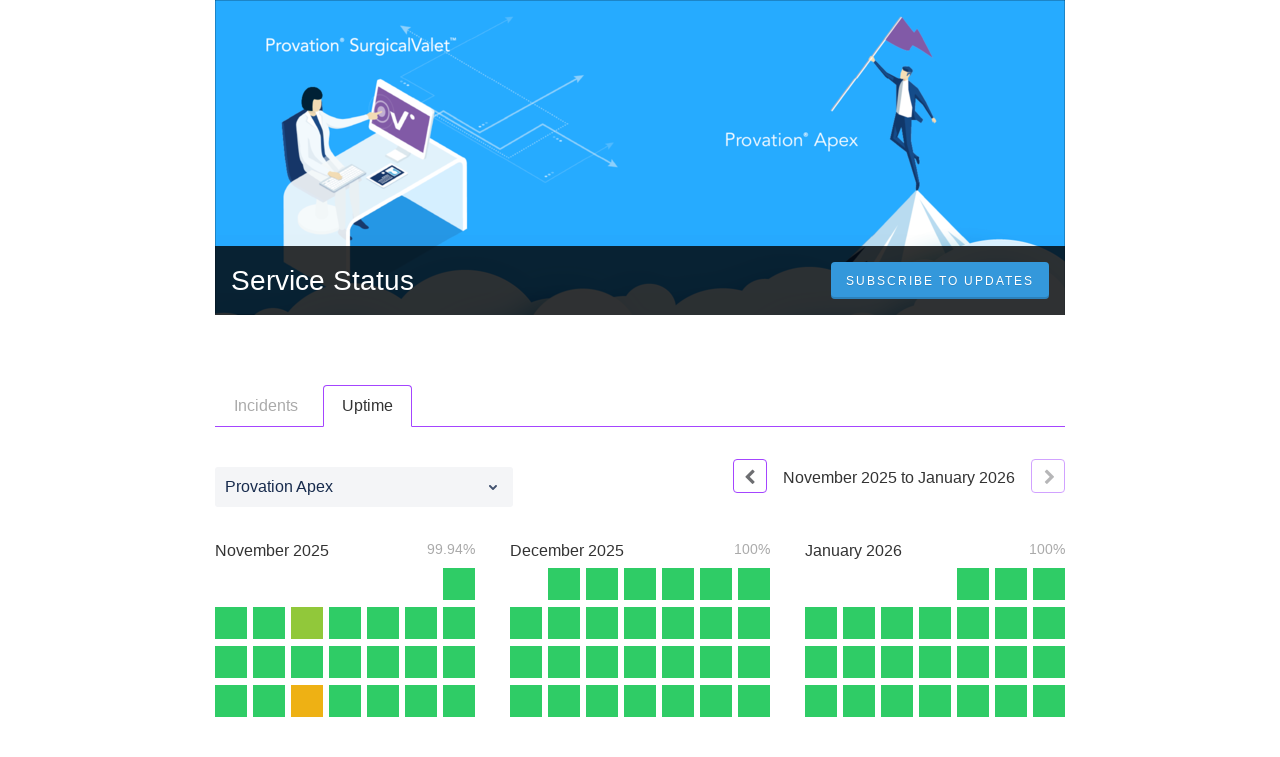

--- FILE ---
content_type: text/html; charset=utf-8
request_url: https://status.provationapex.com/uptime
body_size: 13808
content:
<!DOCTYPE html>
<html lang="en">
  <head>
    <meta http-equiv="X-UA-Compatible" content="IE=edge">
    <!-- force IE browsers in compatibility mode to use their most aggressive rendering engine -->

    <meta charset="utf-8">
    <title>Provation Status - Uptime History</title>
    <meta name="description" content="Provation&#39;s Uptime History">

    <!-- Mobile viewport optimization -->
    <meta name="HandheldFriendly" content="True">
    <meta name="MobileOptimized" content="320">
    <meta name="viewport" content="width=device-width, initial-scale=1.0, minimum-scale=1.0, maximum-scale=1.0">

    <!-- Time this page was rendered - http://purl.org/dc/terms/issued -->
    <meta name="issued" content="1769850612">

    <!-- Mobile IE allows us to activate ClearType technology for smoothing fonts for easy reading -->
    <meta http-equiv="cleartype" content="on">

      <!-- Atlassian Sans & Mono Fonts -->
<link
  rel="preconnect"
  href="https://ds-cdn.prod-east.frontend.public.atl-paas.net" />
<link
  rel="preload"
  href="https://ds-cdn.prod-east.frontend.public.atl-paas.net/assets/fonts/atlassian-sans/v3/AtlassianSans-latin.woff2"
  as="font" type="font/woff2" crossorigin />
<link
  rel="preload"
  href="https://ds-cdn.prod-east.frontend.public.atl-paas.net/assets/font-rules/v5/atlassian-fonts.css"
  as="style" crossorigin />

    <style>
  /* Dynamic Font Stack based on Feature Flag */
    /* Using Atlassian Sans & Mono */
    :root {
      --font-stack-a: "Atlassian Sans", "Helvetica Neue", Helvetica, Arial, Sans-Serif;
      --font-stack-b: "Atlassian Mono", "SFMono-Medium", "SF Mono", "Segoe UI Mono", "Roboto Mono", "Ubuntu Mono", Menlo, Consolas, Courier, monospace;
    }
</style>


      <link rel="shortcut icon" type="image/x-icon" href="//dka575ofm4ao0.cloudfront.net/pages-favicon_logos/original/73999/ProvationVMark_CMYK.png" />

    <link rel="shortcut icon" href='//dka575ofm4ao0.cloudfront.net/pages-favicon_logos/original/73999/ProvationVMark_CMYK.png'>

    <link rel="alternate" type="application/atom+xml" href="https://status.provationapex.com/history.atom" title="Provation Status History - Atom Feed">
    <link rel="alternate" type="application/rss+xml" href="https://status.provationapex.com/history.rss" title="Provation Status History - RSS Feed">

      <!-- Canonical Link to ensure that only the custom domain is indexed when present -->
      <link rel="canonical" href="https://status.provationapex.com/uptime">

    <meta name="_globalsign-domain-verification" content="y_VzfckMy4iePo5oDJNivyYIjh8LffYa4jzUndm_bZ"/>


    <link rel="alternate" type="application/atom+xml" title="ATOM" href="https://status.provationapex.com/history.atom" />

    <!-- Le styles -->
    <link rel="stylesheet" media="screen" href="https://dka575ofm4ao0.cloudfront.net/packs/0.3196e1790c0547398277.css" /><link rel="stylesheet" media="screen" href="https://dka575ofm4ao0.cloudfront.net/packs/191.3196e1790c0547398277.css" /><link rel="stylesheet" media="screen" href="https://dka575ofm4ao0.cloudfront.net/packs/155.3196e1790c0547398277.css" />
    <link rel="stylesheet" media="all" href="https://dka575ofm4ao0.cloudfront.net/assets/status/status_manifest-51905443bbfe61223eaea38cbf08b789e674d8721a1447b6649eecf417e904a7.css" />

    <script src="https://dka575ofm4ao0.cloudfront.net/assets/jquery-3.5.1.min-729e416557a365062a8a20f0562f18aa171da57298005d392312670c706c68de.js"></script>

    <script>
      window.pageColorData = {"blue":"#3498DB","border":"#a445ff","body_background":"#ffffff","font":"#333333","graph":"#3498db","green":"#2fcc66","light_font":"#AAAAAA","link":"#3498db","orange":"#e67e22","red":"#e74c3c","yellow":"#f1c40f","no_data":"#b3bac5"};
    </script>
    <style>
  /* BODY BACKGROUND */ /* BODY BACKGROUND */ /* BODY BACKGROUND */ /* BODY BACKGROUND */ /* BODY BACKGROUND */
  body,
  .layout-content.status.status-api .section .example-container .example-opener .color-secondary,
  .grouped-items-selector,
  .layout-content.status.status-full-history .history-nav a.current,
  div[id^="subscribe-modal"] .modal-footer,
  div[id^="subscribe-modal"],
  div[id^="updates-dropdown"] .updates-dropdown-section,
  #uptime-tooltip .tooltip-box {
    background-color:#ffffff;
  }

  #uptime-tooltip .pointer-container .pointer-smaller {
    border-bottom-color:#ffffff;
  }




  /* PRIMARY FONT COLOR */ /* PRIMARY FONT COLOR */ /* PRIMARY FONT COLOR */ /* PRIMARY FONT COLOR */
  body.status,
  .color-primary,
  .color-primary:hover,
  .layout-content.status-index .status-day .update-title.impact-none a,
  .layout-content.status-index .status-day .update-title.impact-none a:hover,
  .layout-content.status-index .timeframes-container .timeframe.active,
  .layout-content.status-full-history .month .incident-container .impact-none,
  .layout-content.status.status-index .incidents-list .incident-title.impact-none a,
  .incident-history .impact-none,
  .layout-content.status .grouped-items-selector.inline .grouped-item.active,
  .layout-content.status.status-full-history .history-nav a.current,
  .layout-content.status.status-full-history .history-nav a:not(.current):hover,
  div[id^="subscribe-modal"] .modal-header .close,
  .grouped-item-label,
  #uptime-tooltip .tooltip-box .tooltip-content .related-events .related-event a.related-event-link {
    color:#333333;
  }

  .layout-content.status.status-index .components-statuses .component-container .name {
    color:#333333;
    color:rgba(51,51,51,.8);
  }




  /* SECONDARY FONT COLOR */ /* SECONDARY FONT COLOR */ /* SECONDARY FONT COLOR */ /* SECONDARY FONT COLOR */
  small,
  .layout-content.status .table-row .date,
  .color-secondary,
  .layout-content.status .grouped-items-selector.inline .grouped-item,
  .layout-content.status.status-full-history .history-footer .pagination a.disabled,
  .layout-content.status.status-full-history .history-nav a,
  #uptime-tooltip .tooltip-box .tooltip-content .related-events #related-event-header {
    color:#AAAAAA;
  }




  /* BORDER COLOR */  /* BORDER COLOR */  /* BORDER COLOR */  /* BORDER COLOR */  /* BORDER COLOR */  /* BORDER COLOR */
  body.status .layout-content.status .border-color,
  hr,
  .tooltip-base,
  .markdown-display table,
  div[id^="subscribe-modal"],
  #uptime-tooltip .tooltip-box {
    border-color:#a445ff;
  }

  div[id^="subscribe-modal"] .modal-footer,
  .markdown-display table td {
    border-top-color:#a445ff;
  }

  .markdown-display table td + td, .markdown-display table th + th {
    border-left-color:#a445ff;
  }

  div[id^="subscribe-modal"] .modal-header,
  #uptime-tooltip .pointer-container .pointer-larger {
    border-bottom-color:#a445ff;
  }

  #uptime-tooltip .tooltip-box .outage-field {
    /*
      Generate the background-color for the outage-field from the css_body_background_color and css_border_color.

      For the default background (#ffffff) and default css_border_color (#e0e0e0), use the luminosity of the default background with a magic number to arrive at
      the original outage-field background color (#f4f5f7). I used the formula Target Color = Color * alpha + Background * (1 - alpha) to find the magic number of ~0.08.

      For darker css_body_background_color, luminosity values are lower so alpha trends toward becoming transparent (thus outage-field background becomes same as css_body_background_color).
    */
    background-color: rgba(164,69,255,0.31);

    /*
      outage-field border-color alpha is inverse to the luminosity of css_body_background_color.
      That is to say, with a default white background this border is transparent, but on a black background, it's opaque css_border_color.
    */
    border-color: rgba(164,69,255,0.0);
  }




  /* CSS REDS */ /* CSS REDS */ /* CSS REDS */ /* CSS REDS */ /* CSS REDS */ /* CSS REDS */ /* CSS REDS */
  .layout-content.status.status-index .status-day .update-title.impact-critical a,
  .layout-content.status.status-index .status-day .update-title.impact-critical a:hover,
  .layout-content.status.status-index .page-status.status-critical,
  .layout-content.status.status-index .unresolved-incident.impact-critical .incident-title,
  .flat-button.background-red {
    background-color:#e74c3c;
  }

  .layout-content.status-index .components-statuses .component-container.status-red:after,
  .layout-content.status-full-history .month .incident-container .impact-critical,
  .layout-content.status-incident .incident-name.impact-critical,
  .layout-content.status.status-index .incidents-list .incident-title.impact-critical a,
  .status-red .icon-indicator,
  .incident-history .impact-critical,
  .components-container .component-inner-container.status-red .component-status,
  .components-container .component-inner-container.status-red .icon-indicator {
    color:#e74c3c;
  }

  .layout-content.status.status-index .unresolved-incident.impact-critical .updates {
    border-color:#e74c3c;
  }




  /* CSS ORANGES */ /* CSS ORANGES */ /* CSS ORANGES */ /* CSS ORANGES */ /* CSS ORANGES */ /* CSS ORANGES */
  .layout-content.status.status-index .status-day .update-title.impact-major a,
  .layout-content.status.status-index .status-day .update-title.impact-major a:hover,
  .layout-content.status.status-index .page-status.status-major,
  .layout-content.status.status-index .unresolved-incident.impact-major .incident-title {
    background-color:#e67e22;
  }

  .layout-content.status-index .components-statuses .component-container.status-orange:after,
  .layout-content.status-full-history .month .incident-container .impact-major,
  .layout-content.status-incident .incident-name.impact-major,
  .layout-content.status.status-index .incidents-list .incident-title.impact-major a,
  .status-orange .icon-indicator,
  .incident-history .impact-major,
  .components-container .component-inner-container.status-orange .component-status,
  .components-container .component-inner-container.status-orange .icon-indicator {
    color:#e67e22;
  }

  .layout-content.status.status-index .unresolved-incident.impact-major .updates {
    border-color:#e67e22;
  }




  /* CSS YELLOWS */ /* CSS YELLOWS */ /* CSS YELLOWS */ /* CSS YELLOWS */ /* CSS YELLOWS */ /* CSS YELLOWS */
  .layout-content.status.status-index .status-day .update-title.impact-minor a,
  .layout-content.status.status-index .status-day .update-title.impact-minor a:hover,
  .layout-content.status.status-index .page-status.status-minor,
  .layout-content.status.status-index .unresolved-incident.impact-minor .incident-title,
  .layout-content.status.status-index .scheduled-incidents-container .tab {
    background-color:#f1c40f;
  }

  .layout-content.status-index .components-statuses .component-container.status-yellow:after,
  .layout-content.status-full-history .month .incident-container .impact-minor,
  .layout-content.status-incident .incident-name.impact-minor,
  .layout-content.status.status-index .incidents-list .incident-title.impact-minor a,
  .status-yellow .icon-indicator,
  .incident-history .impact-minor,
  .components-container .component-inner-container.status-yellow .component-status,
  .components-container .component-inner-container.status-yellow .icon-indicator,
  .layout-content.status.manage-subscriptions .confirmation-infobox .fa {
    color:#f1c40f;
  }

  .layout-content.status.status-index .unresolved-incident.impact-minor .updates,
  .layout-content.status.status-index .scheduled-incidents-container {
    border-color:#f1c40f;
  }




  /* CSS BLUES */ /* CSS BLUES */ /* CSS BLUES */ /* CSS BLUES */ /* CSS BLUES */ /* CSS BLUES */
  .layout-content.status.status-index .status-day .update-title.impact-maintenance a,
  .layout-content.status.status-index .status-day .update-title.impact-maintenance a:hover,
  .layout-content.status.status-index .page-status.status-maintenance,
  .layout-content.status.status-index .unresolved-incident.impact-maintenance .incident-title,
  .layout-content.status.status-index .scheduled-incidents-container .tab {
    background-color:#3498DB;
  }

  .layout-content.status-index .components-statuses .component-container.status-blue:after,
  .layout-content.status-full-history .month .incident-container .impact-maintenance,
  .layout-content.status-incident .incident-name.impact-maintenance,
  .layout-content.status.status-index .incidents-list .incident-title.impact-maintenance a,
  .status-blue .icon-indicator,
  .incident-history .impact-maintenance,
  .components-container .component-inner-container.status-blue .component-status,
  .components-container .component-inner-container.status-blue .icon-indicator {
    color:#3498DB;
  }

  .layout-content.status.status-index .unresolved-incident.impact-maintenance .updates,
  .layout-content.status.status-index .scheduled-incidents-container {
    border-color:#3498DB;
  }




  /* CSS GREENS */ /* CSS GREENS */ /* CSS GREENS */ /* CSS GREENS */ /* CSS GREENS */ /* CSS GREENS */ /* CSS GREENS */
  .layout-content.status.status-index .page-status.status-none {
    background-color:#2fcc66;
  }
  .layout-content.status-index .components-statuses .component-container.status-green:after,
  .status-green .icon-indicator,
  .components-container .component-inner-container.status-green .component-status,
  .components-container .component-inner-container.status-green .icon-indicator {
    color:#2fcc66;
  }




  /* CSS LINK COLOR */  /* CSS LINK COLOR */  /* CSS LINK COLOR */  /* CSS LINK COLOR */  /* CSS LINK COLOR */  /* CSS LINK COLOR */
  a,
  a:hover,
  .layout-content.status-index .page-footer span a:hover,
  .layout-content.status-index .timeframes-container .timeframe:not(.active):hover,
  .layout-content.status-incident .subheader a:hover {
    color:#3498db;
  }

  .flat-button,
  .masthead .updates-dropdown-container .show-updates-dropdown,
  .layout-content.status-full-history .show-filter.open  {
    background-color:#3498db;
  }




  /* CUSTOM COLOR OVERRIDES FOR UPTIME SHOWCASE */
  .components-section .components-uptime-link {
    color: #aaaaaa;
  }

  .layout-content.status .shared-partial.uptime-90-days-wrapper .legend .legend-item {
    color: #aaaaaa;
    opacity: 1;
  }
  .layout-content.status .shared-partial.uptime-90-days-wrapper .legend .legend-item.light {
    color: #aaaaaa;
    opacity: 1;
  }
  .layout-content.status .shared-partial.uptime-90-days-wrapper .legend .spacer {
    background: #aaaaaa;
    opacity: 1;
  }
</style>


    <!-- custom css -->

      <!-- polyfills -->
        <script crossorigin="anonymous" src="https://cdnjs.cloudflare.com/polyfill/v3/polyfill.js"></script>

    <!-- Le HTML5 shim -->
    <!--[if lt IE 9]>
      <script src="//html5shim.googlecode.com/svn/trunk/html5.js"></script>
    <![endif]-->

    <!-- injection for static -->


    
  </head>


  <body class="status uptime status-none">

    
<div class="layout-content status status-full-history premium">

    <div class="masthead-container premium">
    <div class="masthead">
      <div class="images-container" id="cover-image-container" data-js-hook="images-container"></div>
      <style>
          #cover-image-container {
            background-image:url("//dka575ofm4ao0.cloudfront.net/pages-hero_covers/normal/73999/SurgicalValet_and_Apex_1700x630pix.png");
          }

          @media only screen and (-webkit-min-device-pixel-ratio: 2),
                 only screen and (min-resolution: 192dpi) {
            #cover-image-container {
              background-image:url("//dka575ofm4ao0.cloudfront.net/pages-hero_covers/retina/73999/SurgicalValet_and_Apex_1700x630pix.png") !important;
            }
          }
      </style>

      <div class="text-container">
        <span class="page-name font-largest">
            <a target="_blank" href="https://www.provationmedical.com">Service Status</a>
        </span>
          
  <div class="updates-dropdown-container" data-js-hook="updates-dropdown-container">
    <a href="#" data-js-hook="show-updates-dropdown" id="show-updates-dropdown" class="show-updates-dropdown" aria-label="Subscribe to updates" aria-expanded="false" aria-haspopup="dialog" role="button">
      <span class="subscribe-text-full">Subscribe to Updates</span><span class="subscribe-text-short">Subscribe</span>
    </a>

<!--    Accessibility guidelines for tabs: https://www.w3.org/TR/wai-aria-practices-1.1/examples/tabs/tabs-1/tabs.html -->
    <div class="updates-dropdown" data-js-hook="updates-dropdown" id="updates-dropdown" style="display:none" role="dialog" aria-modal="false" aria-label="Subscribe to updates">
      <div class="updates-dropdown-nav nav-items-6" role="tablist" aria-label="Subscribe to updates">
          <a href="#updates-dropdown-email" aria-controls="updates-dropdown-email" aria-label="Subscribe via email" role="tab" aria-selected="true" id="updates-dropdown-email-btn">
            <span class="icon-container email">
          </a>
          <a href="#updates-dropdown-sms" aria-controls="updates-dropdown-sms" aria-label="Subscribe via SMS" role="tab" id="updates-dropdown-sms-btn">
            <span class="icon-container sms">
          </a>
          <a href="#updates-dropdown-slack" aria-controls="updates-dropdown-slack" aria-label="Subscribe via slack" role="tab" id="updates-dropdown-slack-btn">
            <span class="icon-container slack">
          </a>
          <a href="#updates-dropdown-support" aria-controls="updates-dropdown-support" aria-label="Contact support" role="tab" id="updates-dropdown-support-btn">
            <span class="icon-container support">
          </a>
          <a href="#updates-dropdown-atom" aria-controls="updates-dropdown-atom" aria-label="Subscribe via RSS" role="tab" id="updates-dropdown-atom-btn">
            <span class="icon-container rss">
          </a>
        <button data-js-hook="updates-dropdown-close" aria-label="Close subscribe form" id="updates-dropdown-close-btn">
          x
        </button>
      </div>
      <div class="updates-dropdown-sections-container">
          <div class="updates-dropdown-section email" id="updates-dropdown-email" style="display:none" role="tabpanel" aria-labelledby="updates-dropdown-email-btn">
            <div class="directions">
              Get email notifications whenever Provation <strong>creates</strong>,  <strong>updates</strong> or <strong>resolves</strong> an incident.
            </div>
            <form id="subscribe-form-email" action="/subscriptions/new-email" accept-charset="UTF-8" data-remote="true" method="post">
              <input type="hidden" name="email_otp_verify_flow" id="email_otp_verify_flow" value="false" autocomplete="off" />
                <!-- make sure not to put cookie values in here since this gets cached -->
                <label for="email">Email address:</label>
                <input name="email" id="email" type="text" class="full-width" data-js-hook="email-notification-field" autocomplete="email">
                <input name="email_otp_auth_token" type='hidden' id="email-otp-token-field">
                <div class="opt-container-section" id="email-otp-container", style="display:none" >
                  <label for="email-otp">Enter OTP:</label>
                  <input name="otp" id="email-otp" type="text" value="" class="prepend full-width">
                  <p id="email-otp-timer">Resend OTP in: <span id="email-otp-countdown"></span> seconds </p>
                  <p id="resend-email-otp">
                    Didn't receive the OTP?
                    <a href="#" id="resend-email-otp-btn" >Resend OTP </a>
                  </p>
                </div>
                  <input type="hidden" name="captcha_error" id="captcha_error" value="false" autocomplete="off" />
                  <input type="submit" value="Subscribe via Email" class="flat-button full-width g-recaptcha" id="subscribe-btn-email" data-disabled-text="Subscribing..." data-sitekey=6LdTS8AUAAAAAOIbCKoCAP4LQku1olYGrywPTaZz data-callback="submitNewEmailSubscriber" data-error-callback="emailSubscriberCaptchaError" >
                  <div class="terms_and_privacy_information bottom small"><div class="privacy_policy_information small">By subscribing you agree to our <a target="_blank" rel="noopener" class="accessible-link" href="https://www.provationmedical.com/privacy-policy">Privacy Policy</a>.</div> This site is protected by reCAPTCHA and the Google <a target="_blank" rel="noopener" class="accessible-link" href="https://policies.google.com/privacy">Privacy Policy</a> and <a target="_blank" rel="noopener" class="accessible-link" data-js-hook="captcha-terms-of-service-link" href="https://policies.google.com/terms">Terms of Service</a> apply.</div>
</form>          </div>

          <div class="updates-dropdown-section phone" id="updates-dropdown-sms" style="display:none" role="tabpanel" aria-labelledby="updates-dropdown-sms-btn">
            <div class="directions">
                Get text message notifications whenever Provation <strong>creates</strong> or <strong>resolves</strong> an incident.
            </div>
            <form id="subscribe-form-sms" action="/subscriptions/new-sms" accept-charset="UTF-8" data-remote="true" method="post">
              <input type="hidden" name="otp_verify_flow" id="otp_verify_flow" value="false" autocomplete="off" />
              <input type="hidden" name="subscriber_code" id="subscriber_code" value="" autocomplete="off" />
              <div class="control-group">
                <div class="controls externalities-sms-container">
                  <!-- make sure not to put cookie values in here since this gets cached -->
                  <label for="phone-country">Country code:</label>
                  <div id="phone-number-country-code" class="phone-country-wrapper"
                      data-otp-enabled="false">
                      <select name="phone_country" id="phone-country" data-js-hook="phone-country" class="phone-country"><option value="af" data-otp-enabled="false" >Afghanistan (+93)</option>
<option value="al" data-otp-enabled="false" >Albania (+355)</option>
<option value="dz" data-otp-enabled="false" >Algeria (+213)</option>
<option value="as" data-otp-enabled="false" >American Samoa (+1)</option>
<option value="ad" data-otp-enabled="false" >Andorra (+376)</option>
<option value="ao" data-otp-enabled="false" >Angola (+244)</option>
<option value="ai" data-otp-enabled="false" >Anguilla (+1)</option>
<option value="ag" data-otp-enabled="false" >Antigua and Barbuda (+1)</option>
<option value="ar" data-otp-enabled="false" >Argentina (+54)</option>
<option value="am" data-otp-enabled="false" >Armenia (+374)</option>
<option value="aw" data-otp-enabled="false" >Aruba (+297)</option>
<option value="au" data-otp-enabled="false" >Australia/Cocos/Christmas Island (+61)</option>
<option value="at" data-otp-enabled="false" >Austria (+43)</option>
<option value="az" data-otp-enabled="false" >Azerbaijan (+994)</option>
<option value="bs" data-otp-enabled="false" >Bahamas (+1)</option>
<option value="bh" data-otp-enabled="false" >Bahrain (+973)</option>
<option value="bd" data-otp-enabled="false" >Bangladesh (+880)</option>
<option value="bb" data-otp-enabled="false" >Barbados (+1)</option>
<option value="by" data-otp-enabled="false" >Belarus (+375)</option>
<option value="be" data-otp-enabled="false" >Belgium (+32)</option>
<option value="bz" data-otp-enabled="false" >Belize (+501)</option>
<option value="bj" data-otp-enabled="false" >Benin (+229)</option>
<option value="bm" data-otp-enabled="false" >Bermuda (+1)</option>
<option value="bo" data-otp-enabled="false" >Bolivia (+591)</option>
<option value="ba" data-otp-enabled="false" >Bosnia and Herzegovina (+387)</option>
<option value="bw" data-otp-enabled="false" >Botswana (+267)</option>
<option value="br" data-otp-enabled="false" >Brazil (+55)</option>
<option value="bn" data-otp-enabled="false" >Brunei (+673)</option>
<option value="bg" data-otp-enabled="false" >Bulgaria (+359)</option>
<option value="bf" data-otp-enabled="false" >Burkina Faso (+226)</option>
<option value="bi" data-otp-enabled="false" >Burundi (+257)</option>
<option value="kh" data-otp-enabled="false" >Cambodia (+855)</option>
<option value="cm" data-otp-enabled="false" >Cameroon (+237)</option>
<option value="ca" data-otp-enabled="false" >Canada (+1)</option>
<option value="cv" data-otp-enabled="false" >Cape Verde (+238)</option>
<option value="ky" data-otp-enabled="false" >Cayman Islands (+1)</option>
<option value="cf" data-otp-enabled="false" >Central Africa (+236)</option>
<option value="td" data-otp-enabled="false" >Chad (+235)</option>
<option value="cl" data-otp-enabled="false" >Chile (+56)</option>
<option value="cn" data-otp-enabled="false" >China (+86)</option>
<option value="co" data-otp-enabled="false" >Colombia (+57)</option>
<option value="km" data-otp-enabled="false" >Comoros (+269)</option>
<option value="cg" data-otp-enabled="false" >Congo (+242)</option>
<option value="cd" data-otp-enabled="false" >Congo, Dem Rep (+243)</option>
<option value="cr" data-otp-enabled="false" >Costa Rica (+506)</option>
<option value="hr" data-otp-enabled="false" >Croatia (+385)</option>
<option value="cy" data-otp-enabled="false" >Cyprus (+357)</option>
<option value="cz" data-otp-enabled="false" >Czech Republic (+420)</option>
<option value="dk" data-otp-enabled="false" >Denmark (+45)</option>
<option value="dj" data-otp-enabled="false" >Djibouti (+253)</option>
<option value="dm" data-otp-enabled="false" >Dominica (+1)</option>
<option value="do" data-otp-enabled="false" >Dominican Republic (+1)</option>
<option value="eg" data-otp-enabled="false" >Egypt (+20)</option>
<option value="sv" data-otp-enabled="false" >El Salvador (+503)</option>
<option value="gq" data-otp-enabled="false" >Equatorial Guinea (+240)</option>
<option value="ee" data-otp-enabled="false" >Estonia (+372)</option>
<option value="et" data-otp-enabled="false" >Ethiopia (+251)</option>
<option value="fo" data-otp-enabled="false" >Faroe Islands (+298)</option>
<option value="fj" data-otp-enabled="false" >Fiji (+679)</option>
<option value="fi" data-otp-enabled="false" >Finland/Aland Islands (+358)</option>
<option value="fr" data-otp-enabled="false" >France (+33)</option>
<option value="gf" data-otp-enabled="false" >French Guiana (+594)</option>
<option value="pf" data-otp-enabled="false" >French Polynesia (+689)</option>
<option value="ga" data-otp-enabled="false" >Gabon (+241)</option>
<option value="gm" data-otp-enabled="false" >Gambia (+220)</option>
<option value="ge" data-otp-enabled="false" >Georgia (+995)</option>
<option value="de" data-otp-enabled="false" >Germany (+49)</option>
<option value="gh" data-otp-enabled="false" >Ghana (+233)</option>
<option value="gi" data-otp-enabled="false" >Gibraltar (+350)</option>
<option value="gr" data-otp-enabled="false" >Greece (+30)</option>
<option value="gl" data-otp-enabled="false" >Greenland (+299)</option>
<option value="gd" data-otp-enabled="false" >Grenada (+1)</option>
<option value="gp" data-otp-enabled="false" >Guadeloupe (+590)</option>
<option value="gu" data-otp-enabled="false" >Guam (+1)</option>
<option value="gt" data-otp-enabled="false" >Guatemala (+502)</option>
<option value="gn" data-otp-enabled="false" >Guinea (+224)</option>
<option value="gy" data-otp-enabled="false" >Guyana (+592)</option>
<option value="ht" data-otp-enabled="false" >Haiti (+509)</option>
<option value="hn" data-otp-enabled="false" >Honduras (+504)</option>
<option value="hk" data-otp-enabled="false" >Hong Kong (+852)</option>
<option value="hu" data-otp-enabled="false" >Hungary (+36)</option>
<option value="is" data-otp-enabled="false" >Iceland (+354)</option>
<option value="in" data-otp-enabled="false" >India (+91)</option>
<option value="id" data-otp-enabled="false" >Indonesia (+62)</option>
<option value="iq" data-otp-enabled="false" >Iraq (+964)</option>
<option value="ie" data-otp-enabled="false" >Ireland (+353)</option>
<option value="il" data-otp-enabled="false" >Israel (+972)</option>
<option value="it" data-otp-enabled="false" >Italy (+39)</option>
<option value="jm" data-otp-enabled="false" >Jamaica (+1)</option>
<option value="jp" data-otp-enabled="false" >Japan (+81)</option>
<option value="jo" data-otp-enabled="false" >Jordan (+962)</option>
<option value="ke" data-otp-enabled="false" >Kenya (+254)</option>
<option value="kr" data-otp-enabled="false" >Korea, Republic of (+82)</option>
<option value="xk" data-otp-enabled="false" >Kosovo (+383)</option>
<option value="kw" data-otp-enabled="false" >Kuwait (+965)</option>
<option value="kg" data-otp-enabled="false" >Kyrgyzstan (+996)</option>
<option value="la" data-otp-enabled="false" >Laos (+856)</option>
<option value="lv" data-otp-enabled="false" >Latvia (+371)</option>
<option value="lb" data-otp-enabled="false" >Lebanon (+961)</option>
<option value="ls" data-otp-enabled="false" >Lesotho (+266)</option>
<option value="lr" data-otp-enabled="false" >Liberia (+231)</option>
<option value="ly" data-otp-enabled="false" >Libya (+218)</option>
<option value="li" data-otp-enabled="false" >Liechtenstein (+423)</option>
<option value="lt" data-otp-enabled="false" >Lithuania (+370)</option>
<option value="lu" data-otp-enabled="false" >Luxembourg (+352)</option>
<option value="mo" data-otp-enabled="false" >Macao (+853)</option>
<option value="mk" data-otp-enabled="false" >Macedonia (+389)</option>
<option value="mg" data-otp-enabled="false" >Madagascar (+261)</option>
<option value="mw" data-otp-enabled="false" >Malawi (+265)</option>
<option value="my" data-otp-enabled="false" >Malaysia (+60)</option>
<option value="mv" data-otp-enabled="false" >Maldives (+960)</option>
<option value="ml" data-otp-enabled="false" >Mali (+223)</option>
<option value="mt" data-otp-enabled="false" >Malta (+356)</option>
<option value="mq" data-otp-enabled="false" >Martinique (+596)</option>
<option value="mr" data-otp-enabled="false" >Mauritania (+222)</option>
<option value="mu" data-otp-enabled="false" >Mauritius (+230)</option>
<option value="mx" data-otp-enabled="false" >Mexico (+52)</option>
<option value="mc" data-otp-enabled="false" >Monaco (+377)</option>
<option value="mn" data-otp-enabled="false" >Mongolia (+976)</option>
<option value="me" data-otp-enabled="false" >Montenegro (+382)</option>
<option value="ms" data-otp-enabled="false" >Montserrat (+1)</option>
<option value="ma" data-otp-enabled="false" >Morocco/Western Sahara (+212)</option>
<option value="mz" data-otp-enabled="false" >Mozambique (+258)</option>
<option value="na" data-otp-enabled="false" >Namibia (+264)</option>
<option value="np" data-otp-enabled="false" >Nepal (+977)</option>
<option value="nl" data-otp-enabled="false" >Netherlands (+31)</option>
<option value="nz" data-otp-enabled="false" >New Zealand (+64)</option>
<option value="ni" data-otp-enabled="false" >Nicaragua (+505)</option>
<option value="ne" data-otp-enabled="false" >Niger (+227)</option>
<option value="ng" data-otp-enabled="false" >Nigeria (+234)</option>
<option value="no" data-otp-enabled="false" >Norway (+47)</option>
<option value="om" data-otp-enabled="false" >Oman (+968)</option>
<option value="pk" data-otp-enabled="false" >Pakistan (+92)</option>
<option value="ps" data-otp-enabled="false" >Palestinian Territory (+970)</option>
<option value="pa" data-otp-enabled="false" >Panama (+507)</option>
<option value="py" data-otp-enabled="false" >Paraguay (+595)</option>
<option value="pe" data-otp-enabled="false" >Peru (+51)</option>
<option value="ph" data-otp-enabled="false" >Philippines (+63)</option>
<option value="pl" data-otp-enabled="false" >Poland (+48)</option>
<option value="pt" data-otp-enabled="false" >Portugal (+351)</option>
<option value="pr" data-otp-enabled="false" >Puerto Rico (+1)</option>
<option value="qa" data-otp-enabled="false" >Qatar (+974)</option>
<option value="re" data-otp-enabled="false" >Reunion/Mayotte (+262)</option>
<option value="ro" data-otp-enabled="false" >Romania (+40)</option>
<option value="ru" data-otp-enabled="false" >Russia/Kazakhstan (+7)</option>
<option value="rw" data-otp-enabled="false" >Rwanda (+250)</option>
<option value="ws" data-otp-enabled="false" >Samoa (+685)</option>
<option value="sm" data-otp-enabled="false" >San Marino (+378)</option>
<option value="sa" data-otp-enabled="false" >Saudi Arabia (+966)</option>
<option value="sn" data-otp-enabled="false" >Senegal (+221)</option>
<option value="rs" data-otp-enabled="false" >Serbia (+381)</option>
<option value="sc" data-otp-enabled="false" >Seychelles (+248)</option>
<option value="sl" data-otp-enabled="false" >Sierra Leone (+232)</option>
<option value="sg" data-otp-enabled="false" >Singapore (+65)</option>
<option value="sk" data-otp-enabled="false" >Slovakia (+421)</option>
<option value="si" data-otp-enabled="false" >Slovenia (+386)</option>
<option value="za" data-otp-enabled="false" >South Africa (+27)</option>
<option value="es" data-otp-enabled="false" >Spain (+34)</option>
<option value="lk" data-otp-enabled="false" >Sri Lanka (+94)</option>
<option value="kn" data-otp-enabled="false" >St Kitts and Nevis (+1)</option>
<option value="lc" data-otp-enabled="false" >St Lucia (+1)</option>
<option value="vc" data-otp-enabled="false" >St Vincent Grenadines (+1)</option>
<option value="sd" data-otp-enabled="false" >Sudan (+249)</option>
<option value="sr" data-otp-enabled="false" >Suriname (+597)</option>
<option value="sz" data-otp-enabled="false" >Swaziland (+268)</option>
<option value="se" data-otp-enabled="false" >Sweden (+46)</option>
<option value="ch" data-otp-enabled="false" >Switzerland (+41)</option>
<option value="tw" data-otp-enabled="false" >Taiwan (+886)</option>
<option value="tj" data-otp-enabled="false" >Tajikistan (+992)</option>
<option value="tz" data-otp-enabled="false" >Tanzania (+255)</option>
<option value="th" data-otp-enabled="false" >Thailand (+66)</option>
<option value="tg" data-otp-enabled="false" >Togo (+228)</option>
<option value="to" data-otp-enabled="false" >Tonga (+676)</option>
<option value="tt" data-otp-enabled="false" >Trinidad and Tobago (+1)</option>
<option value="tn" data-otp-enabled="false" >Tunisia (+216)</option>
<option value="tr" data-otp-enabled="false" >Turkey (+90)</option>
<option value="tc" data-otp-enabled="false" >Turks and Caicos Islands (+1)</option>
<option value="ug" data-otp-enabled="false" >Uganda (+256)</option>
<option value="ua" data-otp-enabled="false" >Ukraine (+380)</option>
<option value="ae" data-otp-enabled="false" >United Arab Emirates (+971)</option>
<option value="gb" data-otp-enabled="false" >United Kingdom (+44)</option>
<option value="us" data-otp-enabled="false" selected>United States (+1)</option>
<option value="uy" data-otp-enabled="false" >Uruguay (+598)</option>
<option value="uz" data-otp-enabled="false" >Uzbekistan (+998)</option>
<option value="ve" data-otp-enabled="false" >Venezuela (+58)</option>
<option value="vn" data-otp-enabled="false" >Vietnam (+84)</option>
<option value="vg" data-otp-enabled="false" >Virgin Islands, British (+1)</option>
<option value="vi" data-otp-enabled="false" >Virgin Islands, U.S. (+1)</option>
<option value="ye" data-otp-enabled="false" >Yemen (+967)</option>
<option value="zm" data-otp-enabled="false" >Zambia (+260)</option>
<option value="zw" data-otp-enabled="false" >Zimbabwe (+263)</option></select>
                  </div>
                  <label for="phone-number">Phone number:</label>
                  <input name="phone_number" id="phone-number" type="text" class="prepend full-width" data-js-hook="sms-notification-field">
                  <div class="sms-atl-error" id="sms-atl-error"></div>
                  <div class="clearfix"></div>
                  <div class="opt-container-section" id="otp-container" style="display:none">
                    <a href="#" id="btn-subcriber-change-number">Change number</a>
                    <label for="otp">Enter OTP:</label>
                    <input name="otp" id="otp" type="text" class="prepend full-width">
                    <p id="timer">Resend OTP in: <span id="countdown">30</span> seconds </p>
                    <p id="resend">
                      Didn't receive the OTP?
                      <a href="#" id="resend-otp-btn" >Resend OTP </a>
                    </p>
                    </div>
                </div>
              </div>

                <input type="hidden" name="captcha_error" id="captcha_error" value="false" autocomplete="off" />
                <input type="submit" value="Subscribe via Text Message" class="flat-button full-width g-recaptcha" id="subscribe-btn-sms" data-disabled-text="Subscribing..." data-sitekey=6LcH-b0UAAAAACVQtMb14LBhflMA9y0Nmu7l_W6d data-callback="submitNewSmsSubscriber" data-error-callback="smsSubscriberCaptchaError">
              <div class="terms_and_privacy_information bottom small">Message and data rates may apply. By subscribing you agree to our <a target="_blank" rel="noopener" class="accessible-link" href="https://www.provationmedical.com/privacy-policy">Privacy Policy</a>, the Atlassian <a target="_blank" rel="noopener" class="accessible-link" href="https://www.atlassian.com/legal/product-specific-terms#statuspage-specific-terms">Terms of Service</a>, and the Atlassian <a target="_blank" rel="noopener" class="accessible-link" href="https://www.atlassian.com/legal/privacy-policy">Privacy Policy</a>. This site is protected by reCAPTCHA and the Google <a target="_blank" rel="noopener" class="accessible-link" href="https://policies.google.com/privacy">Privacy Policy</a> and <a target="_blank" rel="noopener" class="accessible-link" data-js-hook="captcha-terms-of-service-link" href="https://policies.google.com/terms">Terms of Service</a> apply.</div>
</form>          </div>

          <div class="updates-dropdown-section slack" id="updates-dropdown-slack" style="display:none" role="tabpanel" aria-labelledby="updates-dropdown-slack-btn">
            <div class="directions">
              Get incident updates and maintenance status messages in Slack.
            </div>
            <a value="Subscribe via Slack" class="flat-button full-width" id="subscribe-btn-slack" data-disabled-text="Subscribing..." data-revert-on-success="true" style="margin-top:.75rem" href="https://subscriptions.statuspage.io/slack_authentication/kickoff?page_code=s4zwfdnkrrvd">Subscribe via Slack</a>
            <div class="terms_and_privacy_information bottom small">By subscribing you acknowledge our <a target="_blank" rel="noopener" class="accessible-link" href="https://www.provationmedical.com/privacy-policy">Privacy Policy</a>. In addition, you agree to the Atlassian <a target="_blank" rel="noopener" class="accessible-link" href="https://www.atlassian.com/legal/cloud-terms-of-service">Cloud Terms of Service</a> and acknowledge Atlassian's <a target="_blank" rel="noopener" class="accessible-link" href="https://www.atlassian.com/legal/privacy-policy">Privacy Policy</a>.</div>
          </div>




          <div class="updates-dropdown-section support" id="updates-dropdown-support" style="display:none" role="tabpanel" aria-labelledby="updates-dropdown-support-btn">
            Visit our <a target="_blank" href="https://www.provationmedical.com/support">support site</a>.
          </div>

          <div class="updates-dropdown-section atom" id="updates-dropdown-atom" role="tabpanel" aria-labelledby="updates-dropdown-atom-btn">
            Get the <a href="https://status.provationapex.com/history.atom" target="_blank">Atom Feed</a> or <a href="https://status.provationapex.com/history.rss" target="_blank">RSS Feed</a>.
          </div>
      </div>
    </div>
  </div>

<script>
  $(function () {
    const phoneNumberInput = $('#phone-number');
    const errorDiv = $('#sms-atl-error')
    if(errorDiv.length){
      function checkSelectedCountry() {
        const selectedCountry = $('#phone-country').val();
        const isOtpEnabled = $('#phone-number-country-code').attr('data-otp-enabled') === 'true';
        const form = document.getElementById('subscribe-form-sms');
        form.action = '/subscriptions/new-sms';
        const isOtpFlow = document.getElementById('otp_verify_flow');
        document.getElementById('otp-container').style.display = "none";
        if(false && selectedCountry === 'sg') { // Replace 'SG' with the actual value representing Singapore in your select tag
          phoneNumberInput.prop('disabled', true);
          errorDiv.html(`Due to new Singapore government regulations, we're currently not supporting text subscriptions in Singapore.<a href="https://community.atlassian.com/t5/Statuspage-articles/Attention-SMS-notifications-will-be-disabled-on-August-1st-2023/ba-p/2424398" target="_blank"> Learn more.</a> <br> Select another method to subscribe.`);
        } else {
          phoneNumberInput.prop('readonly', false);
          errorDiv.html('');
          if(false){
            if(isOtpEnabled){
              document.getElementById('subscribe-btn-sms').value = "Send OTP";
            }
            else {
              isOtpFlow.value = false;
              document.getElementById('subscribe-btn-sms').value = "Subscribe via Text Message";
            }
          }
        }
      }

      $('#phone-country').on('change', checkSelectedCountry);
      checkSelectedCountry();
    }
  });

  document.addEventListener('DOMContentLoaded', function() {
    const dropdown = document.querySelector('#phone-number-country-code .phone-country');
    if (dropdown){
      const wrapperDiv = document.getElementById('phone-number-country-code');
      const selectedOption = dropdown.options[dropdown.selectedIndex];
      const otpEnabled = selectedOption.getAttribute('data-otp-enabled');

      wrapperDiv.setAttribute('data-otp-enabled', otpEnabled);

      dropdown.addEventListener('change', function() {
        const selectedOption = dropdown.options[dropdown.selectedIndex];
        const otpEnabled = selectedOption.getAttribute('data-otp-enabled');

        wrapperDiv.setAttribute('data-otp-enabled', otpEnabled);
      });
    }
  });

  var countdownTimer;
  var resendBtn = document.getElementById('resend');
  var timer = document.getElementById('timer');
  var form = document.getElementById('subscribe-form-sms');
  var RESEND_TIMER = 30;
  $(function() {
    $('#subscribe-form-sms').on('ajax:success', function(e, data, status, xhr){
      const form = this;
      const action = form.getAttribute('action');
      if (data.type === 'success' && data.otp_flow === true) {
        document.getElementById('subscriber_code').value = data.subscriber_code
        document.getElementById('otp-container').style.display = "block";
        $('#phone-number').prop('readonly', true);
        var display = document.getElementById('countdown');
        disableResend();
        startTimer(RESEND_TIMER, display)
        document.getElementById('subscribe-btn-sms').value = "Verify OTP and Subscribe";
        document.getElementById('otp_verify_flow').value = true;
        form.action = '/subscriptions/verify-otp';
      } else if (data.type === 'success' && action.includes('verify')){
        document.getElementById('otp-container').style.display = "none";
        $('#phone-number').val('').prop('readonly', false);
        $('#otp').val('');
        document.getElementById('subscribe-btn-sms').value = "Send OTP";
        document.getElementById('otp_verify_flow').value = false;
        form.action = '/subscriptions/new-sms';
        SP.currentPage.updatesDropdown.hide();
      }
    });
    $("#btn-subcriber-change-number").on('click', () => {
      document.getElementById('otp-container').style.display = "none";
      $('#phone-number').prop('readonly', false);
      document.getElementById('subscribe-btn-sms').value = "Send OTP";
      form.action = '/subscriptions/new-sms';
      return false
    })
    $('#resend-otp-btn').on('click', function(e) {
      e.preventDefault();
      let phoneNumber = $('#phone-number').val();
      let countryCode = $('.phone-country').val();
      $.ajax({
        type: 'POST',
        url: "/subscriptions/new-sms",
        data: {
          phone_number: phoneNumber,
          phone_country: countryCode,
          type: 'resend'
        },
      }).done(function(data) {
        var messageOptions = (data.type !== undefined && data.type !== null) ? { cssClass: data.type } : {};
        HRB.utils.notify(data.text, messageOptions);
        var display = document.getElementById('countdown');
        disableResend();
        timer.style.display = "none"
        if (data.type === 'success') {
          startTimer(RESEND_TIMER, display);
        }
      })
    });
  })

  function startTimer(duration, display){
    var timer = duration, seconds;
    clearInterval(countdownTimer);
    countdownTimer = setInterval(function () {
      seconds = parseInt(timer % 60, 10);
      display.textContent = seconds;
      if(--timer < 0){
        enableResend();
        clearInterval(countdownTimer);
      }
    }, 1000);
    disableResend();
  }
  function enableResend(){
    resendBtn.style.display = "block";
    timer.style.display = "none"
  }
  function disableResend(){
    resendBtn.style.display = "none";
    timer.style.display = "block"
  }

  $(function() {
    $('#subscribe-form-email').on('submit', function() {
      var tokenField = document.getElementById('email-otp-token-field');
      let page_code = "s4zwfdnkrrvd"
      let key = keyForEmailOtpToken($('#email').val(), page_code);
      tokenField.value = localStorage.getItem(key);
    });
  });

  var emailOtpCountdownTimer;
  var emailOtpResendBtn = document.getElementById('resend-email-otp');
  var emailOtpTimer = document.getElementById('email-otp-timer');
  var emailOtpForm = document.getElementById('subscribe-form-email');
  var EMAIL_OTP_RESEND_TIMER = 600;
  $(function() {
    $('#subscribe-form-email').on('ajax:success', function(e, data, status, xhr){
      const form = this;
      const action = form.getAttribute('action');
      if (data.type === 'success' && data.email_otp_verify_flow === true) {
        document.getElementById('email-otp-container').style.display = "block";
        var display = document.getElementById('email-otp-countdown');
        display.textContent = EMAIL_OTP_RESEND_TIMER;
        disableEmailOtpResend();
        startEmailOtpTimer(EMAIL_OTP_RESEND_TIMER, display)
        document.getElementById('subscribe-btn-email').value = "Verify OTP and Subscribe";
        document.getElementById('email_otp_verify_flow').value = true;
        form.action = '/subscriptions/verify-email-otp';
      } else if (data.type === 'success' && action.includes('verify')){
        let email =  $('#email')
        let page_code = "s4zwfdnkrrvd"
        let key = keyForEmailOtpToken(email.val(), page_code);
        localStorage.setItem(key, data.email_otp_auth_token);

        document.getElementById('email-otp-container').style.display = "none";
        email.val('').prop('readonly', false);
        $('#email-otp').val('');
        document.getElementById('subscribe-btn-email').value = "Send OTP";
        document.getElementById('email_otp_verify_flow').value = false;
        form.action = '/subscriptions/new-email';
        SP.currentPage.updatesDropdown.hide();
      }
    });
    $('#resend-email-otp-btn').on('click', function(e) {
      e.preventDefault();
      let email = $('#email').val();
      $.ajax({
        type: 'POST',
        url: "/subscriptions/new-email",
        data: {
          email: email
        },
      }).done(function(data) {
        var messageOptions = (data.type !== undefined && data.type !== null) ? { cssClass: data.type } : {};
        HRB.utils.notify(data.text, messageOptions);
        if (data.type === 'success') {
          var display = document.getElementById('email-otp-countdown');
          display.textContent = EMAIL_OTP_RESEND_TIMER;
          disableEmailOtpResend();
          emailOtpTimer.style.display = "none"
          startEmailOtpTimer(EMAIL_OTP_RESEND_TIMER, display);
        }
      })
    });
  })

  function startEmailOtpTimer(duration, display){
    var timer = duration, seconds;
    clearInterval(emailOtpCountdownTimer);
    emailOtpCountdownTimer = setInterval(function () {
      seconds = parseInt(timer, 10);
      display.textContent = seconds;
      if(--timer < 0){
        enableEmailOtpResend();
        clearInterval(emailOtpCountdownTimer);
      }
    }, 1000);
    disableEmailOtpResend();
  }

  function enableEmailOtpResend(){
    emailOtpResendBtn.style.display = "block";
    emailOtpTimer.style.display = "none"
  }
  function disableEmailOtpResend(){
    emailOtpResendBtn.style.display = "none";
    emailOtpTimer.style.display = "block"
  }
  function keyForEmailOtpToken(email, pageCode) {
    return email + '|' + pageCode+ '|SUBSCRIBE_VIA_EMAIL';
  }
</script>

      </div>
    </div>

</div>
 <!-- this is outside of the .container so that the cover photo can go full width on mobile -->


  <div class="container history-container">
    <div class="history-nav border-color">
  <ul>
    <li>
      <a class="button border-color"  href="https://status.provationapex.com/history" aria-label="Incidents" >Incidents</a>
    </li>
    <li>
      <a class="button current border-color" href="https://status.provationapex.com/uptime" aria-label="Uptime" aria-current=page>Uptime</a>
    </li>
  </ul>
</div>


    <div data-react-class="UptimeCalendar" data-react-props="{&quot;component&quot;:{&quot;status&quot;:&quot;operational&quot;,&quot;name&quot;:&quot;Provation Apex&quot;,&quot;created_at&quot;:&quot;2018-08-31T10:47:54.434-05:00&quot;,&quot;updated_at&quot;:&quot;2025-11-18T06:17:37.397-06:00&quot;,&quot;position&quot;:6,&quot;description&quot;:&quot;This is the website end users navigate through to document patient exam notes, capture images, execute data reports, and so much more!&quot;,&quot;showcase&quot;:true,&quot;start_date&quot;:null,&quot;id&quot;:&quot;35pvqlwph20m&quot;,&quot;page_id&quot;:&quot;s4zwfdnkrrvd&quot;,&quot;group_id&quot;:null},&quot;component_select_list&quot;:[{&quot;name&quot;:&quot;Provation Apex&quot;,&quot;value&quot;:&quot;35pvqlwph20m&quot;},{&quot;name&quot;:&quot;Provation SurgicalValet&quot;,&quot;value&quot;:&quot;msm5g4f4tl8g&quot;},{&quot;name&quot;:&quot;iPro-anesthesia-instance-3684&quot;,&quot;value&quot;:&quot;rdkn76wyqf7s&quot;},{&quot;name&quot;:&quot;iPro-anesthesia-instance-6272&quot;,&quot;value&quot;:&quot;lympm4rb22p6&quot;}],&quot;is_group&quot;:false,&quot;months&quot;:[{&quot;name&quot;:&quot;November&quot;,&quot;year&quot;:2025,&quot;start_offset&quot;:6,&quot;uptime_percentage&quot;:0.9994533564814815,&quot;days&quot;:[{&quot;color&quot;:&quot;#2fcc66&quot;,&quot;date&quot;:&quot;2025-11-01T00:00:00.000-05:00&quot;,&quot;events&quot;:[],&quot;p&quot;:0,&quot;m&quot;:0},{&quot;color&quot;:&quot;#2fcc66&quot;,&quot;date&quot;:&quot;2025-11-02T00:00:00.000-05:00&quot;,&quot;events&quot;:[],&quot;p&quot;:0,&quot;m&quot;:0},{&quot;color&quot;:&quot;#2fcc66&quot;,&quot;date&quot;:&quot;2025-11-03T00:00:00.000-06:00&quot;,&quot;events&quot;:[{&quot;name&quot;:&quot;Provation Apex is currently experiencing technical difficulties&quot;,&quot;code&quot;:&quot;1l3fgvv75yt7&quot;}],&quot;p&quot;:0,&quot;m&quot;:0},{&quot;color&quot;:&quot;#91c83a&quot;,&quot;date&quot;:&quot;2025-11-04T00:00:00.000-06:00&quot;,&quot;events&quot;:[],&quot;p&quot;:63,&quot;m&quot;:0},{&quot;color&quot;:&quot;#2fcc66&quot;,&quot;date&quot;:&quot;2025-11-05T00:00:00.000-06:00&quot;,&quot;events&quot;:[],&quot;p&quot;:0,&quot;m&quot;:0},{&quot;color&quot;:&quot;#2fcc66&quot;,&quot;date&quot;:&quot;2025-11-06T00:00:00.000-06:00&quot;,&quot;events&quot;:[],&quot;p&quot;:0,&quot;m&quot;:0},{&quot;color&quot;:&quot;#2fcc66&quot;,&quot;date&quot;:&quot;2025-11-07T00:00:00.000-06:00&quot;,&quot;events&quot;:[],&quot;p&quot;:0,&quot;m&quot;:0},{&quot;color&quot;:&quot;#2fcc66&quot;,&quot;date&quot;:&quot;2025-11-08T00:00:00.000-06:00&quot;,&quot;events&quot;:[],&quot;p&quot;:0,&quot;m&quot;:0},{&quot;color&quot;:&quot;#2fcc66&quot;,&quot;date&quot;:&quot;2025-11-09T00:00:00.000-06:00&quot;,&quot;events&quot;:[],&quot;p&quot;:0,&quot;m&quot;:0},{&quot;color&quot;:&quot;#2fcc66&quot;,&quot;date&quot;:&quot;2025-11-10T00:00:00.000-06:00&quot;,&quot;events&quot;:[],&quot;p&quot;:0,&quot;m&quot;:0},{&quot;color&quot;:&quot;#2fcc66&quot;,&quot;date&quot;:&quot;2025-11-11T00:00:00.000-06:00&quot;,&quot;events&quot;:[],&quot;p&quot;:0,&quot;m&quot;:0},{&quot;color&quot;:&quot;#2fcc66&quot;,&quot;date&quot;:&quot;2025-11-12T00:00:00.000-06:00&quot;,&quot;events&quot;:[],&quot;p&quot;:0,&quot;m&quot;:0},{&quot;color&quot;:&quot;#2fcc66&quot;,&quot;date&quot;:&quot;2025-11-13T00:00:00.000-06:00&quot;,&quot;events&quot;:[{&quot;name&quot;:&quot;Provation Apex is currently experiencing technical difficulties&quot;,&quot;code&quot;:&quot;4wgcycfkqb93&quot;}],&quot;p&quot;:0,&quot;m&quot;:0},{&quot;color&quot;:&quot;#2fcc66&quot;,&quot;date&quot;:&quot;2025-11-14T00:00:00.000-06:00&quot;,&quot;events&quot;:[{&quot;name&quot;:&quot;Provation Apex is currently experiencing technical difficulties&quot;,&quot;code&quot;:&quot;cbdxtcrpxss1&quot;},{&quot;name&quot;:&quot;Provation Apex is currently experiencing technical difficulties&quot;,&quot;code&quot;:&quot;rlg6tg6yqz79&quot;}],&quot;p&quot;:0,&quot;m&quot;:0},{&quot;color&quot;:&quot;#2fcc66&quot;,&quot;date&quot;:&quot;2025-11-15T00:00:00.000-06:00&quot;,&quot;events&quot;:[],&quot;p&quot;:0,&quot;m&quot;:0},{&quot;color&quot;:&quot;#2fcc66&quot;,&quot;date&quot;:&quot;2025-11-16T00:00:00.000-06:00&quot;,&quot;events&quot;:[],&quot;p&quot;:0,&quot;m&quot;:0},{&quot;color&quot;:&quot;#2fcc66&quot;,&quot;date&quot;:&quot;2025-11-17T00:00:00.000-06:00&quot;,&quot;events&quot;:[],&quot;p&quot;:0,&quot;m&quot;:0},{&quot;color&quot;:&quot;#eeb114&quot;,&quot;date&quot;:&quot;2025-11-18T00:00:00.000-06:00&quot;,&quot;events&quot;:[{&quot;name&quot;:&quot;Provation Apex is currently experiencing technical difficulties&quot;,&quot;code&quot;:&quot;gpy4kdvlczxx&quot;}],&quot;p&quot;:0,&quot;m&quot;:1398},{&quot;color&quot;:&quot;#2fcc66&quot;,&quot;date&quot;:&quot;2025-11-19T00:00:00.000-06:00&quot;,&quot;events&quot;:[],&quot;p&quot;:0,&quot;m&quot;:0},{&quot;color&quot;:&quot;#2fcc66&quot;,&quot;date&quot;:&quot;2025-11-20T00:00:00.000-06:00&quot;,&quot;events&quot;:[],&quot;p&quot;:0,&quot;m&quot;:0},{&quot;color&quot;:&quot;#2fcc66&quot;,&quot;date&quot;:&quot;2025-11-21T00:00:00.000-06:00&quot;,&quot;events&quot;:[],&quot;p&quot;:0,&quot;m&quot;:0},{&quot;color&quot;:&quot;#2fcc66&quot;,&quot;date&quot;:&quot;2025-11-22T00:00:00.000-06:00&quot;,&quot;events&quot;:[],&quot;p&quot;:0,&quot;m&quot;:0},{&quot;color&quot;:&quot;#2fcc66&quot;,&quot;date&quot;:&quot;2025-11-23T00:00:00.000-06:00&quot;,&quot;events&quot;:[],&quot;p&quot;:0,&quot;m&quot;:0},{&quot;color&quot;:&quot;#2fcc66&quot;,&quot;date&quot;:&quot;2025-11-24T00:00:00.000-06:00&quot;,&quot;events&quot;:[],&quot;p&quot;:0,&quot;m&quot;:0},{&quot;color&quot;:&quot;#2fcc66&quot;,&quot;date&quot;:&quot;2025-11-25T00:00:00.000-06:00&quot;,&quot;events&quot;:[],&quot;p&quot;:0,&quot;m&quot;:0},{&quot;color&quot;:&quot;#2fcc66&quot;,&quot;date&quot;:&quot;2025-11-26T00:00:00.000-06:00&quot;,&quot;events&quot;:[],&quot;p&quot;:0,&quot;m&quot;:0},{&quot;color&quot;:&quot;#2fcc66&quot;,&quot;date&quot;:&quot;2025-11-27T00:00:00.000-06:00&quot;,&quot;events&quot;:[],&quot;p&quot;:0,&quot;m&quot;:0},{&quot;color&quot;:&quot;#2fcc66&quot;,&quot;date&quot;:&quot;2025-11-28T00:00:00.000-06:00&quot;,&quot;events&quot;:[],&quot;p&quot;:0,&quot;m&quot;:0},{&quot;color&quot;:&quot;#2fcc66&quot;,&quot;date&quot;:&quot;2025-11-29T00:00:00.000-06:00&quot;,&quot;events&quot;:[],&quot;p&quot;:0,&quot;m&quot;:0},{&quot;color&quot;:&quot;#2fcc66&quot;,&quot;date&quot;:&quot;2025-11-30T00:00:00.000-06:00&quot;,&quot;events&quot;:[],&quot;p&quot;:0,&quot;m&quot;:0}]},{&quot;name&quot;:&quot;December&quot;,&quot;year&quot;:2025,&quot;start_offset&quot;:1,&quot;uptime_percentage&quot;:1.0,&quot;days&quot;:[{&quot;color&quot;:&quot;#2fcc66&quot;,&quot;date&quot;:&quot;2025-12-01T00:00:00.000-06:00&quot;,&quot;events&quot;:[],&quot;p&quot;:0,&quot;m&quot;:0},{&quot;color&quot;:&quot;#2fcc66&quot;,&quot;date&quot;:&quot;2025-12-02T00:00:00.000-06:00&quot;,&quot;events&quot;:[],&quot;p&quot;:0,&quot;m&quot;:0},{&quot;color&quot;:&quot;#2fcc66&quot;,&quot;date&quot;:&quot;2025-12-03T00:00:00.000-06:00&quot;,&quot;events&quot;:[],&quot;p&quot;:0,&quot;m&quot;:0},{&quot;color&quot;:&quot;#2fcc66&quot;,&quot;date&quot;:&quot;2025-12-04T00:00:00.000-06:00&quot;,&quot;events&quot;:[],&quot;p&quot;:0,&quot;m&quot;:0},{&quot;color&quot;:&quot;#2fcc66&quot;,&quot;date&quot;:&quot;2025-12-05T00:00:00.000-06:00&quot;,&quot;events&quot;:[],&quot;p&quot;:0,&quot;m&quot;:0},{&quot;color&quot;:&quot;#2fcc66&quot;,&quot;date&quot;:&quot;2025-12-06T00:00:00.000-06:00&quot;,&quot;events&quot;:[],&quot;p&quot;:0,&quot;m&quot;:0},{&quot;color&quot;:&quot;#2fcc66&quot;,&quot;date&quot;:&quot;2025-12-07T00:00:00.000-06:00&quot;,&quot;events&quot;:[],&quot;p&quot;:0,&quot;m&quot;:0},{&quot;color&quot;:&quot;#2fcc66&quot;,&quot;date&quot;:&quot;2025-12-08T00:00:00.000-06:00&quot;,&quot;events&quot;:[],&quot;p&quot;:0,&quot;m&quot;:0},{&quot;color&quot;:&quot;#2fcc66&quot;,&quot;date&quot;:&quot;2025-12-09T00:00:00.000-06:00&quot;,&quot;events&quot;:[],&quot;p&quot;:0,&quot;m&quot;:0},{&quot;color&quot;:&quot;#2fcc66&quot;,&quot;date&quot;:&quot;2025-12-10T00:00:00.000-06:00&quot;,&quot;events&quot;:[],&quot;p&quot;:0,&quot;m&quot;:0},{&quot;color&quot;:&quot;#2fcc66&quot;,&quot;date&quot;:&quot;2025-12-11T00:00:00.000-06:00&quot;,&quot;events&quot;:[],&quot;p&quot;:0,&quot;m&quot;:0},{&quot;color&quot;:&quot;#2fcc66&quot;,&quot;date&quot;:&quot;2025-12-12T00:00:00.000-06:00&quot;,&quot;events&quot;:[],&quot;p&quot;:0,&quot;m&quot;:0},{&quot;color&quot;:&quot;#2fcc66&quot;,&quot;date&quot;:&quot;2025-12-13T00:00:00.000-06:00&quot;,&quot;events&quot;:[],&quot;p&quot;:0,&quot;m&quot;:0},{&quot;color&quot;:&quot;#2fcc66&quot;,&quot;date&quot;:&quot;2025-12-14T00:00:00.000-06:00&quot;,&quot;events&quot;:[],&quot;p&quot;:0,&quot;m&quot;:0},{&quot;color&quot;:&quot;#2fcc66&quot;,&quot;date&quot;:&quot;2025-12-15T00:00:00.000-06:00&quot;,&quot;events&quot;:[],&quot;p&quot;:0,&quot;m&quot;:0},{&quot;color&quot;:&quot;#2fcc66&quot;,&quot;date&quot;:&quot;2025-12-16T00:00:00.000-06:00&quot;,&quot;events&quot;:[],&quot;p&quot;:0,&quot;m&quot;:0},{&quot;color&quot;:&quot;#2fcc66&quot;,&quot;date&quot;:&quot;2025-12-17T00:00:00.000-06:00&quot;,&quot;events&quot;:[],&quot;p&quot;:0,&quot;m&quot;:0},{&quot;color&quot;:&quot;#2fcc66&quot;,&quot;date&quot;:&quot;2025-12-18T00:00:00.000-06:00&quot;,&quot;events&quot;:[],&quot;p&quot;:0,&quot;m&quot;:0},{&quot;color&quot;:&quot;#2fcc66&quot;,&quot;date&quot;:&quot;2025-12-19T00:00:00.000-06:00&quot;,&quot;events&quot;:[],&quot;p&quot;:0,&quot;m&quot;:0},{&quot;color&quot;:&quot;#2fcc66&quot;,&quot;date&quot;:&quot;2025-12-20T00:00:00.000-06:00&quot;,&quot;events&quot;:[],&quot;p&quot;:0,&quot;m&quot;:0},{&quot;color&quot;:&quot;#2fcc66&quot;,&quot;date&quot;:&quot;2025-12-21T00:00:00.000-06:00&quot;,&quot;events&quot;:[],&quot;p&quot;:0,&quot;m&quot;:0},{&quot;color&quot;:&quot;#2fcc66&quot;,&quot;date&quot;:&quot;2025-12-22T00:00:00.000-06:00&quot;,&quot;events&quot;:[],&quot;p&quot;:0,&quot;m&quot;:0},{&quot;color&quot;:&quot;#2fcc66&quot;,&quot;date&quot;:&quot;2025-12-23T00:00:00.000-06:00&quot;,&quot;events&quot;:[],&quot;p&quot;:0,&quot;m&quot;:0},{&quot;color&quot;:&quot;#2fcc66&quot;,&quot;date&quot;:&quot;2025-12-24T00:00:00.000-06:00&quot;,&quot;events&quot;:[],&quot;p&quot;:0,&quot;m&quot;:0},{&quot;color&quot;:&quot;#2fcc66&quot;,&quot;date&quot;:&quot;2025-12-25T00:00:00.000-06:00&quot;,&quot;events&quot;:[],&quot;p&quot;:0,&quot;m&quot;:0},{&quot;color&quot;:&quot;#2fcc66&quot;,&quot;date&quot;:&quot;2025-12-26T00:00:00.000-06:00&quot;,&quot;events&quot;:[],&quot;p&quot;:0,&quot;m&quot;:0},{&quot;color&quot;:&quot;#2fcc66&quot;,&quot;date&quot;:&quot;2025-12-27T00:00:00.000-06:00&quot;,&quot;events&quot;:[],&quot;p&quot;:0,&quot;m&quot;:0},{&quot;color&quot;:&quot;#2fcc66&quot;,&quot;date&quot;:&quot;2025-12-28T00:00:00.000-06:00&quot;,&quot;events&quot;:[],&quot;p&quot;:0,&quot;m&quot;:0},{&quot;color&quot;:&quot;#2fcc66&quot;,&quot;date&quot;:&quot;2025-12-29T00:00:00.000-06:00&quot;,&quot;events&quot;:[],&quot;p&quot;:0,&quot;m&quot;:0},{&quot;color&quot;:&quot;#2fcc66&quot;,&quot;date&quot;:&quot;2025-12-30T00:00:00.000-06:00&quot;,&quot;events&quot;:[],&quot;p&quot;:0,&quot;m&quot;:0},{&quot;color&quot;:&quot;#2fcc66&quot;,&quot;date&quot;:&quot;2025-12-31T00:00:00.000-06:00&quot;,&quot;events&quot;:[],&quot;p&quot;:0,&quot;m&quot;:0}]},{&quot;name&quot;:&quot;January&quot;,&quot;year&quot;:2026,&quot;start_offset&quot;:4,&quot;uptime_percentage&quot;:1.0,&quot;days&quot;:[{&quot;color&quot;:&quot;#2fcc66&quot;,&quot;date&quot;:&quot;2026-01-01T00:00:00.000-06:00&quot;,&quot;events&quot;:[],&quot;p&quot;:0,&quot;m&quot;:0},{&quot;color&quot;:&quot;#2fcc66&quot;,&quot;date&quot;:&quot;2026-01-02T00:00:00.000-06:00&quot;,&quot;events&quot;:[],&quot;p&quot;:0,&quot;m&quot;:0},{&quot;color&quot;:&quot;#2fcc66&quot;,&quot;date&quot;:&quot;2026-01-03T00:00:00.000-06:00&quot;,&quot;events&quot;:[],&quot;p&quot;:0,&quot;m&quot;:0},{&quot;color&quot;:&quot;#2fcc66&quot;,&quot;date&quot;:&quot;2026-01-04T00:00:00.000-06:00&quot;,&quot;events&quot;:[],&quot;p&quot;:0,&quot;m&quot;:0},{&quot;color&quot;:&quot;#2fcc66&quot;,&quot;date&quot;:&quot;2026-01-05T00:00:00.000-06:00&quot;,&quot;events&quot;:[],&quot;p&quot;:0,&quot;m&quot;:0},{&quot;color&quot;:&quot;#2fcc66&quot;,&quot;date&quot;:&quot;2026-01-06T00:00:00.000-06:00&quot;,&quot;events&quot;:[],&quot;p&quot;:0,&quot;m&quot;:0},{&quot;color&quot;:&quot;#2fcc66&quot;,&quot;date&quot;:&quot;2026-01-07T00:00:00.000-06:00&quot;,&quot;events&quot;:[],&quot;p&quot;:0,&quot;m&quot;:0},{&quot;color&quot;:&quot;#2fcc66&quot;,&quot;date&quot;:&quot;2026-01-08T00:00:00.000-06:00&quot;,&quot;events&quot;:[],&quot;p&quot;:0,&quot;m&quot;:0},{&quot;color&quot;:&quot;#2fcc66&quot;,&quot;date&quot;:&quot;2026-01-09T00:00:00.000-06:00&quot;,&quot;events&quot;:[],&quot;p&quot;:0,&quot;m&quot;:0},{&quot;color&quot;:&quot;#2fcc66&quot;,&quot;date&quot;:&quot;2026-01-10T00:00:00.000-06:00&quot;,&quot;events&quot;:[],&quot;p&quot;:0,&quot;m&quot;:0},{&quot;color&quot;:&quot;#2fcc66&quot;,&quot;date&quot;:&quot;2026-01-11T00:00:00.000-06:00&quot;,&quot;events&quot;:[],&quot;p&quot;:0,&quot;m&quot;:0},{&quot;color&quot;:&quot;#2fcc66&quot;,&quot;date&quot;:&quot;2026-01-12T00:00:00.000-06:00&quot;,&quot;events&quot;:[],&quot;p&quot;:0,&quot;m&quot;:0},{&quot;color&quot;:&quot;#2fcc66&quot;,&quot;date&quot;:&quot;2026-01-13T00:00:00.000-06:00&quot;,&quot;events&quot;:[],&quot;p&quot;:0,&quot;m&quot;:0},{&quot;color&quot;:&quot;#2fcc66&quot;,&quot;date&quot;:&quot;2026-01-14T00:00:00.000-06:00&quot;,&quot;events&quot;:[],&quot;p&quot;:0,&quot;m&quot;:0},{&quot;color&quot;:&quot;#2fcc66&quot;,&quot;date&quot;:&quot;2026-01-15T00:00:00.000-06:00&quot;,&quot;events&quot;:[],&quot;p&quot;:0,&quot;m&quot;:0},{&quot;color&quot;:&quot;#2fcc66&quot;,&quot;date&quot;:&quot;2026-01-16T00:00:00.000-06:00&quot;,&quot;events&quot;:[],&quot;p&quot;:0,&quot;m&quot;:0},{&quot;color&quot;:&quot;#2fcc66&quot;,&quot;date&quot;:&quot;2026-01-17T00:00:00.000-06:00&quot;,&quot;events&quot;:[],&quot;p&quot;:0,&quot;m&quot;:0},{&quot;color&quot;:&quot;#2fcc66&quot;,&quot;date&quot;:&quot;2026-01-18T00:00:00.000-06:00&quot;,&quot;events&quot;:[],&quot;p&quot;:0,&quot;m&quot;:0},{&quot;color&quot;:&quot;#2fcc66&quot;,&quot;date&quot;:&quot;2026-01-19T00:00:00.000-06:00&quot;,&quot;events&quot;:[],&quot;p&quot;:0,&quot;m&quot;:0},{&quot;color&quot;:&quot;#2fcc66&quot;,&quot;date&quot;:&quot;2026-01-20T00:00:00.000-06:00&quot;,&quot;events&quot;:[],&quot;p&quot;:0,&quot;m&quot;:0},{&quot;color&quot;:&quot;#2fcc66&quot;,&quot;date&quot;:&quot;2026-01-21T00:00:00.000-06:00&quot;,&quot;events&quot;:[],&quot;p&quot;:0,&quot;m&quot;:0},{&quot;color&quot;:&quot;#2fcc66&quot;,&quot;date&quot;:&quot;2026-01-22T00:00:00.000-06:00&quot;,&quot;events&quot;:[],&quot;p&quot;:0,&quot;m&quot;:0},{&quot;color&quot;:&quot;#2fcc66&quot;,&quot;date&quot;:&quot;2026-01-23T00:00:00.000-06:00&quot;,&quot;events&quot;:[],&quot;p&quot;:0,&quot;m&quot;:0},{&quot;color&quot;:&quot;#2fcc66&quot;,&quot;date&quot;:&quot;2026-01-24T00:00:00.000-06:00&quot;,&quot;events&quot;:[],&quot;p&quot;:0,&quot;m&quot;:0},{&quot;color&quot;:&quot;#2fcc66&quot;,&quot;date&quot;:&quot;2026-01-25T00:00:00.000-06:00&quot;,&quot;events&quot;:[],&quot;p&quot;:0,&quot;m&quot;:0},{&quot;color&quot;:&quot;#2fcc66&quot;,&quot;date&quot;:&quot;2026-01-26T00:00:00.000-06:00&quot;,&quot;events&quot;:[],&quot;p&quot;:0,&quot;m&quot;:0},{&quot;color&quot;:&quot;#2fcc66&quot;,&quot;date&quot;:&quot;2026-01-27T00:00:00.000-06:00&quot;,&quot;events&quot;:[],&quot;p&quot;:0,&quot;m&quot;:0},{&quot;color&quot;:&quot;#2fcc66&quot;,&quot;date&quot;:&quot;2026-01-28T00:00:00.000-06:00&quot;,&quot;events&quot;:[],&quot;p&quot;:0,&quot;m&quot;:0},{&quot;color&quot;:&quot;#2fcc66&quot;,&quot;date&quot;:&quot;2026-01-29T00:00:00.000-06:00&quot;,&quot;events&quot;:[],&quot;p&quot;:0,&quot;m&quot;:0},{&quot;color&quot;:&quot;#2fcc66&quot;,&quot;date&quot;:&quot;2026-01-30T00:00:00.000-06:00&quot;,&quot;events&quot;:[],&quot;p&quot;:0,&quot;m&quot;:0},{&quot;color&quot;:&quot;#2fcc66&quot;,&quot;date&quot;:&quot;2026-01-31T00:00:00.000-06:00&quot;,&quot;events&quot;:[],&quot;p&quot;:0,&quot;m&quot;:0}]}],&quot;group_component_data&quot;:null,&quot;renderUptimePatternFF&quot;:false}"></div>

    <div class="page-footer border-color font-small">
  <a href="/" aria-label="Back to current status">
    <span class="current-status-arrow">&larr;</span> Current Status
  </a>
  <span class="color-secondary powered-by"><a class="color-secondary" target="_blank" rel="noopener noreferrer nofollow" href="https://www.atlassian.com/software/statuspage?utm_campaign=status.provationapex.com&amp;utm_content=SP-notifications&amp;utm_medium=powered-by&amp;utm_source=inapp">Powered by Atlassian Statuspage</a></span>
</div>

  </div>


  
</div>


    <script src="https://dka575ofm4ao0.cloudfront.net/assets/status_manifest-7f1165dd485515a3e1c033e9ab14ef7c775dbf99fb6817ed24672b97697e3448.js"></script>
    <div id="cpt-notification-container"></div>
    




    <!-- all of the content_for stuff -->
      <script src="https://dka575ofm4ao0.cloudfront.net/assets/register_subscription_form-589b657fec607087fc5c740c568270907310bc4f6aaa20256e70f01b103025ca.js"></script>

  <script type="text/javascript">
      $(function() {
          SP.currentPage.registerSubscriptionForm('email');

          SP.currentPage.registerSubscriptionForm('sms');


      });





  </script>
    <script src="https://dka575ofm4ao0.cloudfront.net/assets/status_common-a86dffb81955091741c3de8bded6ce66ae0c6d8f736b57b580f853d9f892727e.js"></script>
    


      <script>
  /** INITIALIZATION **/
  var recaptchaIds = {}

  // Unfortunately there's no unique selectors on the parent divs that recaptcha adds. The first unique selector
  // is the iframe rendered 2 levels deep. So this waits until the iframes are added to the page, then finds
  // the parent div and sets the z index so that it'll render above our modals & dropdowns from the start.
  function setZIndex(captchaCount, startTime) {
    // bail after 10s just in case so we don't do this forever if something whaky happens
    if (new Date() - startTime > 10000) {
      return;
    }

    var iframes = document.querySelectorAll('iframe[title="recaptcha challenge"]');
    if (iframes.length != captchaCount) {
      setTimeout(function() {
        setZIndex(captchaCount, startTime);
      }, 500);
    }

    for (var i = 0; i < iframes.length; i++) {
      // incident subscribe modal is 1050, so this has to be above that
      iframes[i].parentElement.parentElement.style.zIndex = "1100";
    }
  }

  function updateCaptchaIframeTitle(captchaCount, startTime, updates=0) {

    if (new Date() - startTime > 10000 || captchaCount === updates) {
      return;
    }
    var iframesWithTitle = document.querySelectorAll('iframe[title="recaptcha challenge expires in two minutes"]');

    if (iframesWithTitle.length != captchaCount) {
      setTimeout(function() {
        updateCaptchaIframeTitle(captchaCount, startTime, iframesWithTitle.length + updates);
      }, 500);
    }

    for (var i = 0; i < iframesWithTitle.length; i++) {
      iframesWithTitle[i].title = "recaptcha";
    }
  }

  function addIncidentCaptcha() {
    var incidentCaptcha = document.createElement('div');
    incidentCaptcha.setAttribute('id', 'subscribe-incident-recaptcha');
    incidentCaptcha.setAttribute('class', 'g-recaptcha');
    incidentCaptcha.setAttribute('data-sitekey', '6LcZ-b0UAAAAAENi956aWzynTT2ZJ80dGU3F80Op');
    incidentCaptcha.setAttribute('data-callback', 'submitIncidentSubscriberSuccess');
    incidentCaptcha.setAttribute('data-error-callback', 'submitIncidentSubscriberError');
    incidentCaptcha.setAttribute('data-size', 'invisible');
    document.body.appendChild(incidentCaptcha);
    var incidentCode = document.createElement('input');
    incidentCode.setAttribute('type', 'hidden');
    incidentCode.setAttribute('id', 'submit_incident_code');
    document.body.appendChild(incidentCode);
  }

  var onloadCallback = function() {
    // if there is an incident, then add incident captcha element
    if (document.getElementsByClassName('modal-open-incident-subscribe').length > 0) {
      addIncidentCaptcha();
    }

    var captchas = document.getElementsByClassName("g-recaptcha");

    for(var i = 0; i < captchas.length; i++) {
      var elId = captchas[i].id;
      recaptchaIds[elId] = grecaptcha.enterprise.render(elId);
    }

    setZIndex(captchas.length, new Date());
    updateCaptchaIframeTitle(captchas.length, new Date());
  }


  /** SUBSCRIBE DROPDOWN */

  // callbacks for captcha success
  function submitNewSubscriber(type, error) {
    if (error) document.querySelector('#subscribe-form-' + type + ' #captcha_error').value = 'true';

    document.getElementById('subscribe-form-' + type).dispatchEvent(new Event('submit', {bubbles: true, cancelable: true}));
    grecaptcha.enterprise.reset(recaptchaIds['subscribe-btn-' + type]);
  }
  function submitNewEmailSubscriber(token) {
    submitNewSubscriber('email');
  }
  function submitNewSmsSubscriber(token) {
    submitNewSubscriber('sms');
  }
  function submitNewWebhookSubscriber(token) {
    submitNewSubscriber('webhook');
  }
  function submitIncidentSubscriber(token, error) {
    var incidentCode = document.getElementById('submit_incident_code').value;
    var incidentForm = document.getElementById('subscribe-form-' + incidentCode);

    incidentForm.querySelector('input[name="captcha_error"]').value = error;
    incidentForm.querySelector('input[name="g-recaptcha-response"]').value = token;
    incidentForm.dispatchEvent(new Event('submit', {bubbles: true, cancelable: true}));
    grecaptcha.enterprise.reset(recaptchaIds['subscribe-incident-recaptcha']);
  }
  function submitIncidentSubscriberSuccess(token) {
    submitIncidentSubscriber(token, 'false');
  }

  // callbacks if we get captcha network errors
  function emailSubscriberCaptchaError(token) {
    submitNewSubscriber('email', true);
  }
  function smsSubscriberCaptchaError(token) {
    submitNewSubscriber('sms', true);
  }
  function webhookSubscriberCaptchaError(token) {
    submitNewSubscriber('webhook', true);
  }
  function submitIncidentSubscriberError(token) {
    submitIncidentSubscriber(token, 'true');
  }

  // tracking clicks
  ['email', 'sms', 'webhook'].forEach(function(type) {
    var el = document.getElementById('subscribe-btn-' + type);
    el && el.addEventListener("click", function() {
      $.ajax({
        type: "POST",
        url: "/subscriptions/track_attempt",
        data: {
          type: type
        }
      })
    })
  })

  // form submission success callbacks
  $('#subscribe-form-email').on('ajax:success', function(e, data, status, xhr){
    if (data.type === 'success') {
      SP.currentPage.updatesDropdown.hide();
      document.getElementById('email').value = '';
    }
  });
  $('#subscribe-form-sms').on('ajax:success', function(e, data, status, xhr){
    if (data.type === 'success' && data.otp_flow !== true) {
      SP.currentPage.updatesDropdown.hide();
      document.getElementById('phone-number').value = '';
    }
  });
  $('#subscribe-form-webhook').on('ajax:success', function(e, data, status, xhr){
    if (data.type === 'success') {
      SP.currentPage.updatesDropdown.hide();
      document.getElementById('endpoint-webhooks').value = '';
      document.getElementById('email-webhooks').value = '';
    }
  });

  $('a.subscribe').on('click', function() {
    document.body.style.overflow = "hidden";
    document.body.style.height = "100vh";
  });

  $('div.modal-open-incident-subscribe').on('hidden', function(){
    document.body.style.overflow = "";
    document.body.style.height = "";
  });

  function submitCaptchaIncidentSubscribe(event) {
    var incidentCode = event.target.id.split('-')[2];
    event.preventDefault();

    $.ajax({
      type: "POST",
      url: "/subscriptions/track_attempt",
      data: {
        type: 'incident'
      }
    })

    document.getElementById('submit_incident_code').value = incidentCode;
    grecaptcha.enterprise.execute(recaptchaIds['subscribe-incident-recaptcha']);
  }
</script>

<script src='https://www.recaptcha.net/recaptcha/enterprise.js?onload=onloadCallback&render=explicit' async defer></script>


    
  <script src="https://dka575ofm4ao0.cloudfront.net/packs/common-4437b1edb40d550663e6.chunk.js"></script>
  <script src="https://dka575ofm4ao0.cloudfront.net/packs/globals-f12471d5e878ec0f0705.chunk.js"></script>

    <script src="https://dka575ofm4ao0.cloudfront.net/packs/runtime-08032479de648cdef21e.js"></script>
    
    
    <script src="https://dka575ofm4ao0.cloudfront.net/packs/status-e42f26fdaf8fb8b02bf5.chunk.js"></script>
    <script src="https://dka575ofm4ao0.cloudfront.net/packs/components-37c5c980cc6af16af7c0.chunk.js"></script>


    <script>
  window.addEventListener('load', function () {
    const urlParams = new URLSearchParams(window.location.search);
    const messageToken = urlParams.get('slack_message_token');
    const channelName = escape(urlParams.get('channel_name'));

    if(!!messageToken) {
      switch(messageToken) {
        case 'slack_auth_error':
          HRB.utils.notify('The Slack authorization attempt was unsuccessful. Try again.', {cssClass:'error'});
          break;
        case 'subscribers_disabled_error':
          HRB.utils.notify('Slack subscriptions are not enabled on this page.', {cssClass:'error'});
          break;
        case 'direct_message_channel_error':
          HRB.utils.notify('Subscriptions aren’t supported in direct messages. Try subscribing again and choose a channel instead.', {cssClass:'error'});
          break
        case 'duplicate_error':
          HRB.utils.notify("You're already subscribed to get Slack notifications in that channel.", {cssClass:'error'});
          break;
        case 'duplicate_private_channel_error':
          HRB.utils.notify(`You're already subscribed to get Slack notifications in #${channelName}. Invite the @Statuspage app to that channel to start getting status updates.`, {cssClass: 'error'});
          break;
        case 'default_success':
          HRB.utils.notify("You're now subscribed to get Statuspage updates in Slack!", {cssClass:'success'});
          break;
        case 'private_channel_success':
          HRB.utils.notify(`IMPORTANT: Invite the @Statuspage app to your Slack channel #${channelName} to start getting status updates.`, {cssClass:'success'});
          break;
      }
    }
  });
</script>

    
<!-- FOR FLASH NOTICES -->

<!-- FOR ERROR -->


    <script>
  $(function() {
    var $link = $('<span class="color-secondary powered-by"><a class="color-secondary" target="_blank" rel="noopener noreferrer nofollow" href="https://www.atlassian.com/software/statuspage?utm_campaign=status.provationapex.com&amp;utm_content=SP-notifications&amp;utm_medium=powered-by&amp;utm_source=inapp">Powered by Atlassian Statuspage</a></span>');

  	var setPoweredByStyles = function() {
  		if (!$('.powered-by').length) {
  			$link.appendTo($('.page-footer'))
  		}
  		$('.powered-by').attr('style', 'display: inline !important; visibility:visible !important; opacity: 1 !important; position:static !important; text-indent:0px !important; transform:scale(1) !important');
  	}

  	setInterval(setPoweredByStyles, 1000);
  });
</script>





  </body>
</html>
